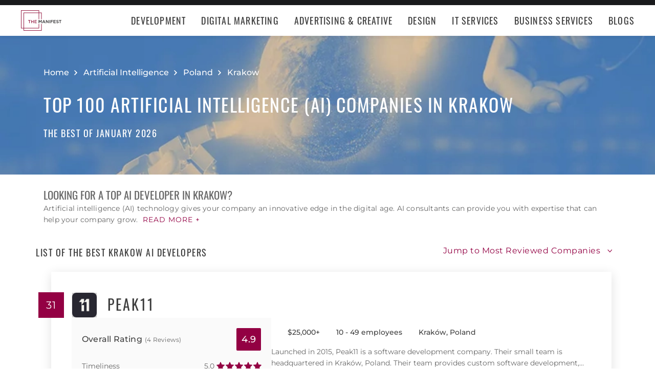

--- FILE ---
content_type: application/x-javascript
request_url: https://consent.cookiebot.com/logconsent.ashx?action=accept&nocache=1768831266147&dnt=false&clp=true&cls=true&clm=true&cbid=e3f279c2-000b-45a3-a003-18a3f1684e5b&cbt=none&ticket=&bulk=false&hasdata=true&method=implied&usercountry=US-39&referer=https%3A%2F%2Fthemanifest.com&rc=false
body_size: 270
content:
CookieConsent.setCookie("{stamp:%27A9ETe8iAZ1APNlOs1ay4tzZjzUs6YpgNxfhc12xXaM0Lk6nz02xF1Q==%27%2Cnecessary:true%2Cpreferences:true%2Cstatistics:true%2Cmarketing:true%2Cmethod:%27implied%27%2Cver:1%2Cutc:1768831266223%2Cregion:%27us-39%27}", new Date(1800367266223), '/', '', '');
if (typeof CookieConsent.resetBulkDomains!='undefined') {CookieConsent.resetBulkDomains(["themanifest.com"],false);}
CookieConsent.userCountry = 'us-39';
if (typeof CookieConsent.registerBulkConsent!='undefined') {CookieConsent.registerBulkConsent(12);}
